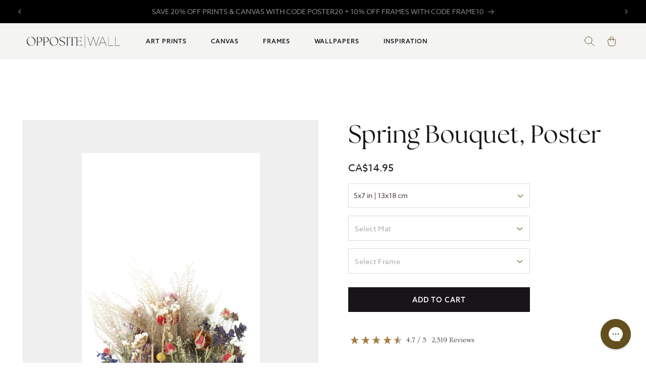

--- FILE ---
content_type: image/svg+xml
request_url: https://oppositewall.com/cdn/shop/t/196/assets/footer-ergo.svg?v=79516321919413627091726238952
body_size: 2609
content:
<svg width="88" height="24" viewBox="0 0 88 24" fill="none" xmlns="http://www.w3.org/2000/svg">
<g clip-path="url(#clip0_13_469)">
<path d="M9.12093 15.6135C8.60278 16.1274 7.98941 16.5331 7.3159 16.8073C6.64239 17.0816 5.92196 17.219 5.19581 17.2118C3.8189 17.2567 2.48039 16.7492 1.47277 15.8003C0.490925 14.8778 0 13.6266 0 12.0467C0 10.4668 0.500058 9.21564 1.50018 8.2931C2.45694 7.38536 3.72576 6.8891 5.03826 6.90928C6.30671 6.87505 7.54234 7.31903 8.50442 8.15472C8.97995 8.57841 9.35518 9.10459 9.60239 9.69441C9.84959 10.2842 9.96247 10.9226 9.93267 11.5624V13.05H2.74005C2.7823 13.3194 2.87927 13.5772 3.02486 13.807C3.17044 14.0368 3.3615 14.2337 3.58604 14.3854C4.05655 14.7306 4.62456 14.9138 5.20609 14.9077C5.65194 14.9234 6.09604 14.8436 6.50923 14.6737C6.92242 14.5038 7.29537 14.2475 7.60363 13.9218L9.12093 15.6135ZM6.47336 9.6873C6.08867 9.36566 5.60264 9.19383 5.10334 9.20296C4.56278 9.20221 4.0365 9.37819 3.60316 9.70459C3.38454 9.86168 3.20132 10.0637 3.06554 10.2975C2.92977 10.5312 2.84452 10.7913 2.8154 11.0607H7.13439C7.12015 10.7989 7.05435 10.5426 6.94085 10.3068C6.82734 10.0709 6.66841 9.86033 6.47336 9.6873Z" fill="#212121"/>
<path d="M17.1257 9.52122C16.7699 9.49661 16.4139 9.56483 16.0918 9.71932C15.7697 9.87381 15.4923 10.1094 15.2864 10.4034C14.8526 11.0983 14.6409 11.9111 14.6802 12.7317V17.0596H11.9161V7.0684H14.6767V8.38649C15.0551 7.962 15.5065 7.61035 16.0091 7.34862C16.5096 7.07395 17.0667 6.92113 17.636 6.90234V9.52468L17.1257 9.52122Z" fill="#212121"/>
<path d="M26.7951 15.3715C26.3939 15.842 25.895 16.2174 25.3337 16.471C24.7725 16.7245 24.1629 16.8499 23.5482 16.8383C22.9423 16.852 22.34 16.7414 21.7778 16.513C21.2155 16.2847 20.705 15.9434 20.2772 15.5099C19.3867 14.6242 18.9426 13.4422 18.9449 11.9638C18.9209 11.295 19.0298 10.6281 19.2651 10.0024C19.5004 9.37675 19.8574 8.80502 20.3149 8.32093C20.7114 7.87677 21.1951 7.52093 21.7353 7.27611C22.2755 7.0313 22.8602 6.90289 23.4523 6.89906C24.0198 6.89262 24.5807 7.02258 25.0887 7.27823C25.5966 7.53388 26.0372 7.90788 26.3738 8.36937V7.05128H29.1344V15.7624C29.1483 16.5784 28.9919 17.3882 28.6755 18.1391C28.4068 18.7804 27.9828 19.3431 27.4425 19.7755C26.4153 20.589 25.1409 21.0181 23.8359 20.9898C23.0704 20.9914 22.3093 20.8747 21.5788 20.6438C20.8519 20.4211 20.17 20.0697 19.5648 19.606L20.63 17.506C21.4472 18.1672 22.4601 18.5326 23.5071 18.5439C24.3712 18.5922 25.2232 18.3217 25.9046 17.7828C26.5006 17.2777 26.7951 16.4924 26.7951 15.3715ZM26.4081 11.8531C26.4275 11.5103 26.379 11.1669 26.2655 10.8432C26.152 10.5195 25.9757 10.2218 25.7471 9.96768C25.5373 9.74309 25.2832 9.56547 25.0011 9.44629C24.7191 9.3271 24.4155 9.26901 24.1099 9.27577C23.798 9.27186 23.4886 9.33107 23.1997 9.44991C22.9109 9.56874 22.6486 9.74479 22.4282 9.96768C22.1867 10.2127 21.9988 10.5062 21.8766 10.8292C21.7545 11.1522 21.7009 11.4975 21.7192 11.8427C21.7026 12.1926 21.7546 12.5423 21.8722 12.8718C21.9897 13.2012 22.1705 13.5041 22.4042 13.7628C22.6166 13.9991 22.8765 14.1867 23.1665 14.3132C23.4566 14.4397 23.77 14.5021 24.0859 14.4962C24.397 14.5035 24.7059 14.4427 24.9915 14.3179C25.2771 14.193 25.5325 14.0072 25.7402 13.7732C26.2008 13.2448 26.4403 12.5564 26.4081 11.8531Z" fill="#212121"/>
<path d="M41.6349 12.064C41.6493 12.7448 41.5245 13.4213 41.2681 14.0512C41.0117 14.681 40.6294 15.2506 40.145 15.7242C39.13 16.6824 37.7925 17.2155 36.4031 17.2155C35.0138 17.2155 33.6763 16.6824 32.6612 15.7242C32.1763 15.2508 31.7933 14.6814 31.5363 14.0516C31.2793 13.4217 31.1539 12.7451 31.1679 12.064C31.154 11.3822 31.2791 10.7049 31.5354 10.074C31.7917 9.44312 32.1738 8.87226 32.6578 8.39691C33.671 7.43486 35.0092 6.89926 36.3997 6.89926C37.7902 6.89926 39.1284 7.43486 40.1416 8.39691C40.6263 8.87196 41.009 9.44269 41.2659 10.0736C41.5228 10.7045 41.6484 11.382 41.6349 12.064ZM33.9491 12.064C33.9166 12.7934 34.1617 13.5076 34.6341 14.0602C34.8605 14.3039 35.1341 14.4981 35.4377 14.6309C35.7414 14.7637 36.0688 14.8322 36.3997 14.8322C36.7306 14.8322 37.058 14.7637 37.3617 14.6309C37.6653 14.4981 37.9389 14.3039 38.1653 14.0602C38.6377 13.5076 38.8828 12.7934 38.8503 12.064C38.8803 11.3319 38.6357 10.6153 38.1653 10.0575C37.9407 9.81057 37.6679 9.61344 37.3639 9.47859C37.06 9.34374 36.7317 9.27411 36.3997 9.27411C36.0677 9.27411 35.7394 9.34374 35.4355 9.47859C35.1315 9.61344 34.8587 9.81057 34.6341 10.0575C34.1637 10.6153 33.9191 11.3319 33.9491 12.064Z" fill="#212121"/>
<path d="M46.4334 11.4897V17.0595H43.6934V7.06838H46.4334V8.18927C46.7902 7.7914 47.2243 7.47208 47.7087 7.25125C48.1931 7.03041 48.7174 6.91281 49.2488 6.90578C49.7388 6.89537 50.2254 6.98952 50.6769 7.18207C51.1284 7.37462 51.5346 7.66125 51.869 8.02321C52.2302 8.42376 52.5094 8.89256 52.6905 9.4026C52.8715 9.91263 52.9508 10.4538 52.9239 10.995V17.0595H50.1667V11.4136C50.1667 9.87752 49.6119 9.11297 48.4953 9.11297C48.2268 9.11073 47.9605 9.16284 47.7123 9.26622C47.4641 9.36961 47.2388 9.52218 47.0499 9.71493C46.8322 9.95224 46.6651 10.2323 46.559 10.5376C46.453 10.8429 46.4102 11.167 46.4334 11.4897Z" fill="#212121"/>
<path d="M65.319 12.064C65.3335 12.7448 65.2086 13.4213 64.9522 14.0512C64.6959 14.681 64.3135 15.2506 63.8291 15.7242C62.8141 16.6824 61.4766 17.2155 60.0873 17.2155C58.6979 17.2155 57.3604 16.6824 56.3454 15.7242C55.861 15.2506 55.4787 14.681 55.2223 14.0512C54.9659 13.4213 54.8411 12.7448 54.8555 12.064C54.8416 11.3822 54.9666 10.7049 55.2229 10.074C55.4793 9.44312 55.8613 8.87226 56.3454 8.39691C57.3585 7.43486 58.6967 6.89926 60.0873 6.89926C61.4778 6.89926 62.816 7.43486 63.8291 8.39691C64.3132 8.87226 64.6953 9.44312 64.9516 10.074C65.2079 10.7049 65.333 11.3822 65.319 12.064ZM57.6332 12.064C57.5993 12.7936 57.8446 13.5083 58.3182 14.0602C58.5444 14.3038 58.8176 14.498 59.121 14.6307C59.4244 14.7635 59.7515 14.8319 60.0821 14.8319C60.4128 14.8319 60.7399 14.7635 61.0433 14.6307C61.3467 14.498 61.6199 14.3038 61.846 14.0602C62.32 13.5085 62.5653 12.7936 62.531 12.064C62.5627 11.3317 62.3179 10.6145 61.846 10.0575C61.6215 9.81112 61.3488 9.61447 61.0452 9.47996C60.7416 9.34544 60.4137 9.27599 60.0821 9.27599C59.7506 9.27599 59.4227 9.34544 59.1191 9.47996C58.8155 9.61447 58.5428 9.81112 58.3182 10.0575C57.8467 10.6147 57.6019 11.3317 57.6332 12.064Z" fill="#212121"/>
<path d="M70.488 6.49066V7.15143H72.8855V9.15451H70.488V17.0596H67.7103V9.16489H66.5526V7.15143H67.7103V6.54601C67.6866 6.06931 67.7618 5.59285 67.931 5.14722C68.1003 4.70159 68.3599 4.29661 68.6933 3.95828C69.0178 3.64193 69.4015 3.39421 69.822 3.22965C70.2426 3.0651 70.6914 2.98701 71.1422 2.99998C72.1366 3.00942 73.0884 3.40887 73.7966 4.11396L72.8068 5.99249C72.6487 5.78149 72.4463 5.60846 72.2142 5.48584C71.982 5.36322 71.7259 5.29404 71.4641 5.28328C71.3347 5.28167 71.2065 5.30836 71.0883 5.36151C70.97 5.41465 70.8646 5.493 70.7791 5.59118C70.5728 5.84295 70.4688 6.16441 70.488 6.49066Z" fill="#212121"/>
<path d="M75.4132 5.79533C75.2605 5.64421 75.1402 5.4631 75.0595 5.26319C74.9788 5.06327 74.9394 4.84878 74.944 4.63293C74.9397 4.41763 74.9792 4.20374 75.0599 4.00442C75.1406 3.8051 75.2608 3.62458 75.4132 3.47398C75.7199 3.16994 76.1325 2.9996 76.5623 2.9996C76.9921 2.9996 77.4047 3.16994 77.7114 3.47398C77.8638 3.62458 77.984 3.8051 78.0647 4.00442C78.1454 4.20374 78.1849 4.41763 78.1806 4.63293C78.1851 4.84878 78.1458 5.06327 78.0651 5.26319C77.9844 5.4631 77.864 5.64421 77.7114 5.79533C77.4047 6.09938 76.9921 6.26971 76.5623 6.26971C76.1325 6.26971 75.7199 6.09938 75.4132 5.79533ZM77.9409 17.0596H75.1803V7.15148H77.9409V17.0596Z" fill="#212121"/>
<path d="M88.0003 13.9495C88.0154 14.402 87.9258 14.8519 87.7385 15.2633C87.5512 15.6747 87.2714 16.0363 86.9214 16.3192C86.142 16.936 85.1706 17.2524 84.1813 17.2118C83.399 17.2028 82.6231 17.0674 81.8831 16.8105C81.1007 16.5535 80.3717 16.1536 79.7322 15.6308L80.9481 13.901C81.8815 14.6743 83.0495 15.1005 84.2567 15.1084C84.5532 15.125 84.8479 15.0515 85.1027 14.8974C85.1992 14.8383 85.2789 14.755 85.3341 14.6556C85.3894 14.5561 85.4182 14.444 85.4178 14.33C85.4049 14.1939 85.3588 14.0632 85.2834 13.9497C85.2081 13.8361 85.1059 13.7433 84.9862 13.6796C84.5969 13.4366 84.1762 13.2491 83.7361 13.1226C83.1881 12.9462 82.7702 12.8009 82.4825 12.6763C82.1416 12.5222 81.813 12.3418 81.4995 12.1367C81.1442 11.9253 80.8522 11.6207 80.6544 11.2553C80.4566 10.8898 80.3605 10.4771 80.3761 10.0609C80.3686 9.62301 80.4651 9.18966 80.6576 8.7972C80.8501 8.40473 81.1329 8.0646 81.4824 7.80531C82.306 7.19457 83.3112 6.88582 84.332 6.93004C85.5889 6.96099 86.8069 7.37592 87.8256 8.12012L86.7981 9.9779C86.0551 9.42177 85.1606 9.11014 84.2361 9.08534C83.3833 9.08534 82.9552 9.32404 82.9552 9.77724C82.958 9.90797 82.9975 10.0352 83.0691 10.1442C83.1406 10.2532 83.2412 10.3395 83.3593 10.393C83.7926 10.6043 84.2429 10.7779 84.7054 10.912C85.3287 11.1092 85.774 11.2579 86.0377 11.3652C86.3654 11.5044 86.6815 11.6698 86.983 11.8599C87.6543 12.2612 88.0003 12.9669 88.0003 13.9495Z" fill="#212121"/>
<path d="M9.12093 15.6135C8.60278 16.1274 7.98941 16.5331 7.3159 16.8073C6.64239 17.0816 5.92196 17.219 5.19581 17.2118C3.8189 17.2567 2.48039 16.7492 1.47277 15.8003C0.490925 14.8778 0 13.6266 0 12.0467C0 10.4668 0.500058 9.21564 1.50018 8.2931C2.45694 7.38536 3.72576 6.8891 5.03826 6.90928C6.30671 6.87505 7.54234 7.31903 8.50442 8.15472C8.97995 8.57841 9.35518 9.10459 9.60239 9.69441C9.84959 10.2842 9.96247 10.9226 9.93267 11.5624V13.05H2.74005C2.7823 13.3194 2.87927 13.5772 3.02486 13.807C3.17044 14.0368 3.3615 14.2337 3.58604 14.3854C4.05655 14.7306 4.62456 14.9138 5.20609 14.9077C5.65194 14.9234 6.09604 14.8436 6.50923 14.6737C6.92242 14.5038 7.29537 14.2475 7.60363 13.9218L9.12093 15.6135ZM6.47336 9.6873C6.08867 9.36566 5.60264 9.19383 5.10334 9.20296C4.56278 9.20221 4.0365 9.37819 3.60316 9.70459C3.38454 9.86168 3.20132 10.0637 3.06554 10.2975C2.92977 10.5312 2.84452 10.7913 2.8154 11.0607H7.13439C7.12015 10.7989 7.05435 10.5426 6.94085 10.3068C6.82734 10.0709 6.66841 9.86033 6.47336 9.6873Z" fill="#212121"/>
<path d="M17.1257 9.52122C16.7699 9.49661 16.4139 9.56483 16.0918 9.71932C15.7697 9.87381 15.4923 10.1094 15.2864 10.4034C14.8526 11.0983 14.6409 11.9111 14.6802 12.7317V17.0596H11.9161V7.0684H14.6767V8.38649C15.0551 7.962 15.5065 7.61035 16.0091 7.34862C16.5096 7.07395 17.0667 6.92113 17.636 6.90234V9.52468L17.1257 9.52122Z" fill="#212121"/>
<path d="M26.7951 15.3715C26.3939 15.842 25.895 16.2174 25.3337 16.471C24.7725 16.7245 24.1629 16.8499 23.5482 16.8383C22.9423 16.852 22.34 16.7414 21.7778 16.513C21.2155 16.2847 20.705 15.9434 20.2772 15.5099C19.3867 14.6242 18.9426 13.4422 18.9449 11.9638C18.9209 11.295 19.0298 10.6281 19.2651 10.0024C19.5004 9.37675 19.8574 8.80502 20.3149 8.32093C20.7114 7.87677 21.1951 7.52093 21.7353 7.27611C22.2755 7.0313 22.8602 6.90289 23.4523 6.89906C24.0198 6.89262 24.5807 7.02258 25.0887 7.27823C25.5966 7.53388 26.0372 7.90788 26.3738 8.36937V7.05128H29.1344V15.7624C29.1483 16.5784 28.9919 17.3882 28.6755 18.1391C28.4068 18.7804 27.9828 19.3431 27.4425 19.7755C26.4153 20.589 25.1409 21.0181 23.8359 20.9898C23.0704 20.9914 22.3093 20.8747 21.5788 20.6438C20.8519 20.4211 20.17 20.0697 19.5648 19.606L20.63 17.506C21.4472 18.1672 22.4601 18.5326 23.5071 18.5439C24.3712 18.5922 25.2232 18.3217 25.9046 17.7828C26.5006 17.2777 26.7951 16.4924 26.7951 15.3715ZM26.4081 11.8531C26.4275 11.5103 26.379 11.1669 26.2655 10.8432C26.152 10.5195 25.9757 10.2218 25.7471 9.96768C25.5373 9.74309 25.2832 9.56547 25.0011 9.44629C24.7191 9.3271 24.4155 9.26901 24.1099 9.27577C23.798 9.27186 23.4886 9.33107 23.1997 9.44991C22.9109 9.56874 22.6486 9.74479 22.4282 9.96768C22.1867 10.2127 21.9988 10.5062 21.8766 10.8292C21.7545 11.1522 21.7009 11.4975 21.7192 11.8427C21.7026 12.1926 21.7546 12.5423 21.8722 12.8718C21.9897 13.2012 22.1705 13.5041 22.4042 13.7628C22.6166 13.9991 22.8765 14.1867 23.1665 14.3132C23.4566 14.4397 23.77 14.5021 24.0859 14.4962C24.397 14.5035 24.7059 14.4427 24.9915 14.3179C25.2771 14.193 25.5325 14.0072 25.7402 13.7732C26.2008 13.2448 26.4403 12.5564 26.4081 11.8531Z" fill="#212121"/>
<path d="M41.6349 12.064C41.6493 12.7448 41.5245 13.4213 41.2681 14.0512C41.0117 14.681 40.6294 15.2506 40.145 15.7242C39.13 16.6824 37.7925 17.2155 36.4031 17.2155C35.0138 17.2155 33.6763 16.6824 32.6612 15.7242C32.1763 15.2508 31.7933 14.6814 31.5363 14.0516C31.2793 13.4217 31.1539 12.7451 31.1679 12.064C31.154 11.3822 31.2791 10.7049 31.5354 10.074C31.7917 9.44312 32.1738 8.87226 32.6578 8.39691C33.671 7.43486 35.0092 6.89926 36.3997 6.89926C37.7902 6.89926 39.1284 7.43486 40.1416 8.39691C40.6263 8.87196 41.009 9.44269 41.2659 10.0736C41.5228 10.7045 41.6484 11.382 41.6349 12.064ZM33.9491 12.064C33.9166 12.7934 34.1617 13.5076 34.6341 14.0602C34.8605 14.3039 35.1341 14.4981 35.4377 14.6309C35.7414 14.7637 36.0688 14.8322 36.3997 14.8322C36.7306 14.8322 37.058 14.7637 37.3617 14.6309C37.6653 14.4981 37.9389 14.3039 38.1653 14.0602C38.6377 13.5076 38.8828 12.7934 38.8503 12.064C38.8803 11.3319 38.6357 10.6153 38.1653 10.0575C37.9407 9.81057 37.6679 9.61344 37.3639 9.47859C37.06 9.34374 36.7317 9.27411 36.3997 9.27411C36.0677 9.27411 35.7394 9.34374 35.4355 9.47859C35.1315 9.61344 34.8587 9.81057 34.6341 10.0575C34.1637 10.6153 33.9191 11.3319 33.9491 12.064Z" fill="#212121"/>
<path d="M46.4334 11.4897V17.0595H43.6934V7.06838H46.4334V8.18927C46.7902 7.7914 47.2243 7.47208 47.7087 7.25125C48.1931 7.03041 48.7174 6.91281 49.2488 6.90578C49.7388 6.89537 50.2254 6.98952 50.6769 7.18207C51.1284 7.37462 51.5346 7.66125 51.869 8.02321C52.2302 8.42376 52.5094 8.89256 52.6905 9.4026C52.8715 9.91263 52.9508 10.4538 52.9239 10.995V17.0595H50.1667V11.4136C50.1667 9.87752 49.6119 9.11297 48.4953 9.11297C48.2268 9.11073 47.9605 9.16284 47.7123 9.26622C47.4641 9.36961 47.2388 9.52218 47.0499 9.71493C46.8322 9.95224 46.6651 10.2323 46.559 10.5376C46.453 10.8429 46.4102 11.167 46.4334 11.4897Z" fill="#212121"/>
<path d="M65.319 12.064C65.3335 12.7448 65.2086 13.4213 64.9522 14.0512C64.6959 14.681 64.3135 15.2506 63.8291 15.7242C62.8141 16.6824 61.4766 17.2155 60.0873 17.2155C58.6979 17.2155 57.3604 16.6824 56.3454 15.7242C55.861 15.2506 55.4787 14.681 55.2223 14.0512C54.9659 13.4213 54.8411 12.7448 54.8555 12.064C54.8416 11.3822 54.9666 10.7049 55.2229 10.074C55.4793 9.44312 55.8613 8.87226 56.3454 8.39691C57.3585 7.43486 58.6967 6.89926 60.0873 6.89926C61.4778 6.89926 62.816 7.43486 63.8291 8.39691C64.3132 8.87226 64.6953 9.44312 64.9516 10.074C65.2079 10.7049 65.333 11.3822 65.319 12.064ZM57.6332 12.064C57.5993 12.7936 57.8446 13.5083 58.3182 14.0602C58.5444 14.3038 58.8176 14.498 59.121 14.6307C59.4244 14.7635 59.7515 14.8319 60.0821 14.8319C60.4128 14.8319 60.7399 14.7635 61.0433 14.6307C61.3467 14.498 61.6199 14.3038 61.846 14.0602C62.32 13.5085 62.5653 12.7936 62.531 12.064C62.5627 11.3317 62.3179 10.6145 61.846 10.0575C61.6215 9.81112 61.3488 9.61447 61.0452 9.47996C60.7416 9.34544 60.4137 9.27599 60.0821 9.27599C59.7506 9.27599 59.4227 9.34544 59.1191 9.47996C58.8155 9.61447 58.5428 9.81112 58.3182 10.0575C57.8467 10.6147 57.6019 11.3317 57.6332 12.064Z" fill="#212121"/>
<path d="M70.488 6.49066V7.15143H72.8855V9.15451H70.488V17.0596H67.7103V9.16489H66.5526V7.15143H67.7103V6.54601C67.6866 6.06931 67.7618 5.59285 67.931 5.14722C68.1003 4.70159 68.3599 4.29661 68.6933 3.95828C69.0178 3.64193 69.4015 3.39421 69.822 3.22965C70.2426 3.0651 70.6914 2.98701 71.1422 2.99998C72.1366 3.00942 73.0884 3.40887 73.7966 4.11396L72.8068 5.99249C72.6487 5.78149 72.4463 5.60846 72.2142 5.48584C71.982 5.36322 71.7259 5.29404 71.4641 5.28328C71.3347 5.28167 71.2065 5.30836 71.0883 5.36151C70.97 5.41465 70.8646 5.493 70.7791 5.59118C70.5728 5.84295 70.4688 6.16441 70.488 6.49066Z" fill="#212121"/>
<path d="M75.4132 5.79533C75.2605 5.64421 75.1402 5.4631 75.0595 5.26319C74.9788 5.06327 74.9394 4.84878 74.944 4.63293C74.9397 4.41763 74.9792 4.20374 75.0599 4.00442C75.1406 3.8051 75.2608 3.62458 75.4132 3.47398C75.7199 3.16994 76.1325 2.9996 76.5623 2.9996C76.9921 2.9996 77.4047 3.16994 77.7114 3.47398C77.8638 3.62458 77.984 3.8051 78.0647 4.00442C78.1454 4.20374 78.1849 4.41763 78.1806 4.63293C78.1851 4.84878 78.1458 5.06327 78.0651 5.26319C77.9844 5.4631 77.864 5.64421 77.7114 5.79533C77.4047 6.09938 76.9921 6.26971 76.5623 6.26971C76.1325 6.26971 75.7199 6.09938 75.4132 5.79533ZM77.9409 17.0596H75.1803V7.15148H77.9409V17.0596Z" fill="#212121"/>
<path d="M88.0003 13.9495C88.0154 14.402 87.9258 14.8519 87.7385 15.2633C87.5512 15.6747 87.2714 16.0363 86.9214 16.3192C86.142 16.936 85.1706 17.2524 84.1813 17.2118C83.399 17.2028 82.6231 17.0674 81.8831 16.8105C81.1007 16.5535 80.3717 16.1536 79.7322 15.6308L80.9481 13.901C81.8815 14.6743 83.0495 15.1005 84.2567 15.1084C84.5532 15.125 84.8479 15.0515 85.1027 14.8974C85.1992 14.8383 85.2789 14.755 85.3341 14.6556C85.3894 14.5561 85.4182 14.444 85.4178 14.33C85.4049 14.1939 85.3588 14.0632 85.2834 13.9497C85.2081 13.8361 85.1059 13.7433 84.9862 13.6796C84.5969 13.4366 84.1762 13.2491 83.7361 13.1226C83.1881 12.9462 82.7702 12.8009 82.4825 12.6763C82.1416 12.5222 81.813 12.3418 81.4995 12.1367C81.1442 11.9253 80.8522 11.6207 80.6544 11.2553C80.4566 10.8898 80.3605 10.4771 80.3761 10.0609C80.3686 9.62301 80.4651 9.18966 80.6576 8.7972C80.8501 8.40473 81.1329 8.0646 81.4824 7.80531C82.306 7.19457 83.3112 6.88582 84.332 6.93004C85.5889 6.96099 86.8069 7.37592 87.8256 8.12012L86.7981 9.9779C86.0551 9.42177 85.1606 9.11014 84.2361 9.08534C83.3833 9.08534 82.9552 9.32404 82.9552 9.77724C82.958 9.90797 82.9975 10.0352 83.0691 10.1442C83.1406 10.2532 83.2412 10.3395 83.3593 10.393C83.7926 10.6043 84.2429 10.7779 84.7054 10.912C85.3287 11.1092 85.774 11.2579 86.0377 11.3652C86.3654 11.5044 86.6815 11.6698 86.983 11.8599C87.6543 12.2612 88.0003 12.9669 88.0003 13.9495Z" fill="#212121"/>
</g>
<defs>
<clipPath id="clip0_13_469">
<rect width="88" height="24" fill="white"/>
</clipPath>
</defs>
</svg>


--- FILE ---
content_type: image/svg+xml
request_url: https://oppositewall.com/cdn/shop/t/196/assets/ico-drop-arrow.svg
body_size: -526
content:
<svg width="20" height="20" viewBox="0 0 20 20" fill="none" xmlns="http://www.w3.org/2000/svg">
<path fill-rule="evenodd" clip-rule="evenodd" d="M4.18031 8.21071C4.43214 7.9421 4.85403 7.9285 5.12263 8.18031L10 12.7529L14.8773 8.18031C15.146 7.9285 15.5679 7.9421 15.8197 8.21071C16.0715 8.47932 16.0579 8.90122 15.7893 9.15303L10.456 14.1531C10.1995 14.3935 9.80048 14.3935 9.54404 14.1531L4.21071 9.15303C3.9421 8.90122 3.9285 8.47932 4.18031 8.21071Z" fill="#634F1D"/>
</svg>


--- FILE ---
content_type: image/svg+xml
request_url: https://oppositewall.com/cdn/shop/t/196/assets/footer-revant.svg?v=126394797529285954191731686350
body_size: 589
content:
<svg width="89" height="24" viewBox="0 0 89 24" fill="none" xmlns="http://www.w3.org/2000/svg">
<g clip-path="url(#clip0_2024_222)">
<path d="M41.6002 6.66309V8.36956H36.4986V10.9304H41.6002V12.6235H36.4986V15.1687H41.6002V16.873H34.81V6.66309H41.6002Z" fill="black"/>
<path d="M46.4341 6.66309L49.6374 13.0562L52.8429 6.66309H54.739L49.6396 16.8618L44.538 6.66309H46.4341Z" fill="black"/>
<path d="M61.9018 15.1687H57.2174L56.3519 16.8729H54.4536L59.5551 6.67419L64.6545 16.8729H62.7562L61.9018 15.1687ZM58.0517 13.48H61.0497L59.5529 10.4798L58.0517 13.48Z" fill="black"/>
<path d="M67.5899 6.64978L74.3801 12.7619V6.64978H76.0821V16.8619L69.2785 10.7498V16.8485H67.5899V6.64978Z" fill="black"/>
<path d="M79.0223 6.66309H87.5301V8.36956H84.1373V16.8618H82.4308V8.36956H79.0223V6.66309Z" fill="black"/>
<path d="M29.4206 12.5744L31.8743 16.8618H29.9225L27.4553 12.6235H25.0707V16.8618H23.3776V6.66309H28.883C29.6261 6.66444 30.3419 6.94338 30.89 7.44519C31.4381 7.947 31.7789 8.63548 31.8457 9.37559C31.9124 10.1157 31.7003 10.8541 31.2508 11.4458C30.8013 12.0376 30.147 12.4401 29.4161 12.5744H29.4206ZM30.1835 9.64775C30.19 9.47832 30.1615 9.30937 30.0998 9.15147C30.038 8.99357 29.9443 8.85013 29.8245 8.73013C29.7047 8.61014 29.5614 8.51617 29.4036 8.45413C29.2458 8.39208 29.0769 8.36329 28.9075 8.36956H25.0707V10.9304H28.903C29.0712 10.9304 29.2376 10.8972 29.3929 10.8326C29.5481 10.7681 29.6891 10.6735 29.8077 10.5543C29.9262 10.4351 30.0201 10.2937 30.0838 10.1381C30.1475 9.98251 30.1799 9.81587 30.179 9.64775H30.1835Z" fill="black"/>
<path d="M88.6165 16.0186L88.8396 16.3889H88.67L88.447 16.0231H88.2395V16.3889H88.0878V15.51H88.563C88.5968 15.5097 88.6304 15.5161 88.6618 15.5289C88.6932 15.5417 88.7217 15.5605 88.7458 15.5844C88.7699 15.6082 88.789 15.6366 88.802 15.6679C88.815 15.6991 88.8217 15.7327 88.8217 15.7665C88.8223 15.8259 88.8021 15.8836 88.7646 15.9297C88.7272 15.9757 88.6748 16.0072 88.6165 16.0186ZM88.6834 15.7665C88.6837 15.7519 88.6811 15.7374 88.6755 15.7238C88.67 15.7103 88.6618 15.698 88.6513 15.6878C88.6409 15.6775 88.6284 15.6695 88.6148 15.6643C88.6011 15.659 88.5865 15.6566 88.5719 15.6572H88.2395V15.8803H88.5719C88.5867 15.8803 88.6014 15.8774 88.6151 15.8716C88.6288 15.8659 88.6412 15.8575 88.6516 15.8469C88.6619 15.8363 88.6701 15.8237 88.6756 15.8099C88.6811 15.7961 88.6837 15.7814 88.6834 15.7665Z" fill="black"/>
<path d="M88.4268 16.8618C88.2503 16.8618 88.0778 16.8095 87.931 16.7114C87.7843 16.6134 87.6699 16.474 87.6024 16.311C87.5349 16.148 87.5172 15.9686 87.5516 15.7955C87.5861 15.6224 87.671 15.4634 87.7958 15.3386C87.9206 15.2138 88.0796 15.1288 88.2527 15.0944C88.4258 15.06 88.6052 15.0777 88.7682 15.1452C88.9313 15.2127 89.0706 15.3271 89.1687 15.4738C89.2667 15.6206 89.319 15.7931 89.319 15.9695C89.319 16.2062 89.225 16.4331 89.0577 16.6005C88.8904 16.7678 88.6634 16.8618 88.4268 16.8618ZM88.4268 15.2223C88.2786 15.2227 88.1339 15.267 88.011 15.3497C87.888 15.4323 87.7923 15.5495 87.7359 15.6865C87.6795 15.8235 87.665 15.9741 87.6942 16.1194C87.7233 16.2646 87.7949 16.3979 87.8998 16.5025C88.0047 16.6071 88.1383 16.6783 88.2836 16.707C88.4289 16.7358 88.5795 16.7208 88.7163 16.664C88.8532 16.6072 88.9701 16.5112 89.0523 16.388C89.1346 16.2647 89.1785 16.1199 89.1785 15.9718C89.1779 15.7728 89.0984 15.5822 88.9575 15.4417C88.8166 15.3012 88.6257 15.2223 88.4268 15.2223Z" fill="black"/>
<path d="M17.5288 6.469L16.2595 16.8618L8.77108 24L1.28265 16.8618L0 6.469L8.76438 0L17.5288 6.469ZM16.5183 7.19398L16.6945 6.83707L8.76438 0.979273L0.832048 6.84599L8.76438 22.8936L15.6238 9.01422L16.5183 7.19398Z" fill="black"/>
<path d="M13.6899 7.57543L8.76454 17.618L3.83917 7.57543L8.76454 3.9104L13.6899 7.57543Z" fill="black"/>
</g>
<defs>
<clipPath id="clip0_2024_222">
<rect width="89" height="24" fill="white"/>
</clipPath>
</defs>
</svg>
